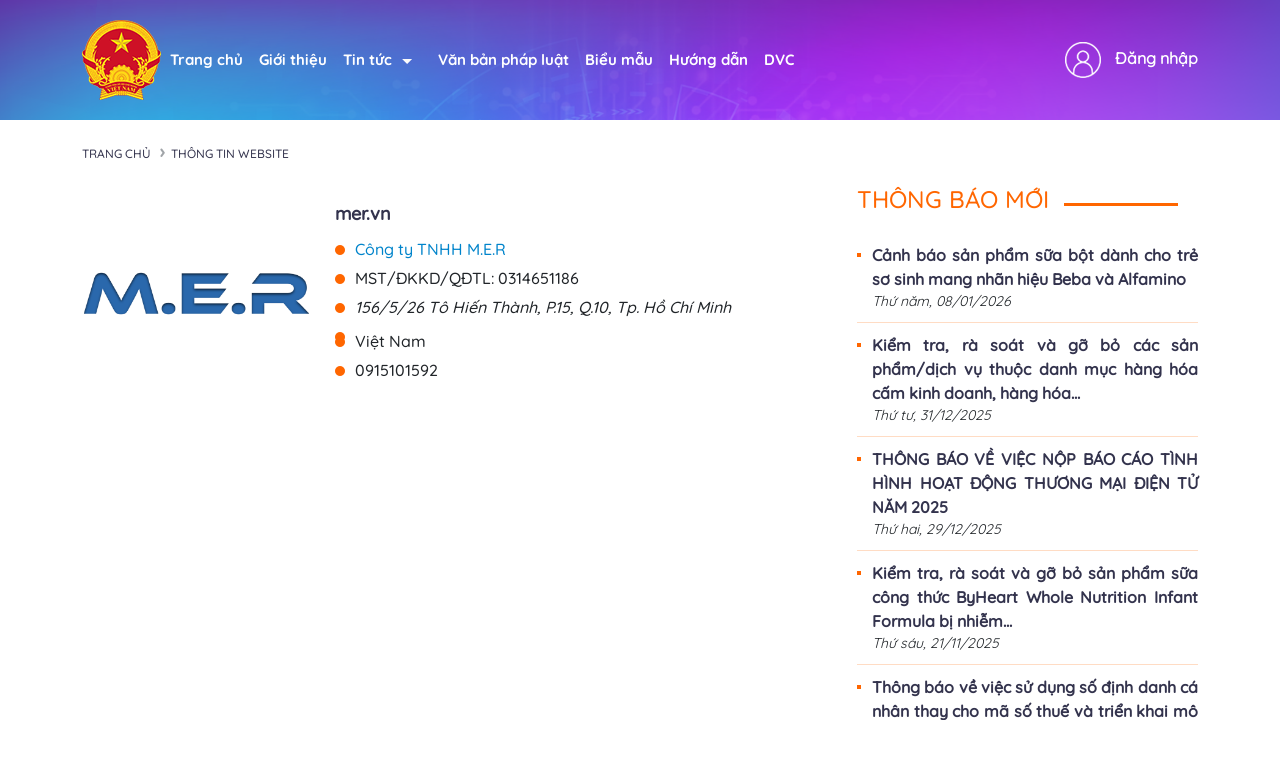

--- FILE ---
content_type: text/html; charset=utf-8
request_url: http://online.gov.vn/(X(1)S(bngnm22oaxd02qrlgvm30uyl))/Home/WebDetails/95341?AspxAutoDetectCookieSupport=1
body_size: 32971
content:
<!DOCTYPE html>
<html lang="en">
<head>
    <meta charset="UTF-8">
    <meta name="viewport" content="width=device-width, initial-scale=1.0">
    <meta http-equiv="content-language" itemprop="inLanguage" content="vi" />
<meta name="description" />
<meta name="keywords" itemprop="keywords" />
<meta name="news_keywords" />
<link rel="canonical" href="http://online.gov.vn" />

<meta name="robots" content="index,follow,noodp" /><meta name="robots" content="noarchive">
<meta property="og:site_name" content="Cổng thông tin quản lý hoạt động thương mại điện tử" />
<meta property="og:type" content="Website" />
<meta property="og:locale" content="vi_VN" />

<meta property="og:title" itemprop="name" content="Th&#244;ng tin website thương mại điện tử" />
<meta property="og:url" itemprop="url" content="http://online.gov.vn" />
<meta property="og:description" /><meta content="/Content/EndUser/img/logo-header-gov.png" property="og:image" itemprop="thumbnailUrl" />
<!--script_breadcrum-->
<!-- HOME_INDEX_24H -->
<!--Snippets Video Google-->
<!--meta_googlebot-->
<!--Schema_video-->
<link rel="alternate" href="http://online.gov.vn" hreflang="vi-VN" />
<meta name="language" content="vietnamese" />
<meta name="copyright" content="Copyright © 2019 by ONLINE.GOV.VN" />
<meta name="abstract" content="ONLINE.GOV.VN Cổng thông tin quản lý hoạt động thương mại điện tử" />
<meta name="distribution" content="Global" />
<meta name="author" content="Cục thương mại điện tử và kinh tế số" />
<meta http-equiv="refresh" content="1200" />
<meta name="REVISIT-AFTER" content="1 DAYS" />
<meta name="RATING" content="GENERAL" />
<meta http-equiv="x-dns-prefetch-control" content="on">

<script type="application/ld+json">
    {
    "@context" : "http://schema.org",
    "@type" : "Organization",
    "name" : "Cục thương mại điện tử và kinh tế số",
    "url" : "http://online.gov.vn",
    "logo": "/Content/EndUser/img/logo-header-gov.png"
    }
</script>

    <title>Th&#244;ng tin website thương mại điện tử - Hệ thống quản lý hoạt động thương mại điện tử</title>
    <link href="https://cdn.jsdelivr.net/npm/bootstrap@5.3.2/dist/css/bootstrap.min.css" rel="stylesheet" />
    <link rel="stylesheet" href="https://cdnjs.cloudflare.com/ajax/libs/font-awesome/6.5.1/css/all.min.css" />
    <link href="https://unpkg.com/aos@2.3.1/dist/aos.css" rel="stylesheet">
    <script src="https://code.jquery.com/jquery-3.6.0.min.js"></script>
    <script src="/assets/js/jquery-ui.min.js"></script>
    <link href="/assets/css/select2.min.css" rel="stylesheet" />
    <script src="/assets/js/select2.min.js"></script>
    <meta name="google-site-verification" content="dlfsDdQs80yudLRiIW6p_p69GbAzW8E0keV0q28kZZ4" />
    <script src="https://cdn.jsdelivr.net/npm/bootstrap@5.3.2/dist/js/bootstrap.min.js"></script>
    <script src="https://cdn.jsdelivr.net/npm/bootstrap@5.3.2/dist/js/bootstrap.bundle.min.js"></script>
    <script src="https://unpkg.com/aos@2.3.1/dist/aos.js"></script>
    <link rel="stylesheet" href="https://unpkg.com/bs-brain@2.0.3/components/logins/login-9/assets/css/login-9.css">
    <script src="/Scripts/Common.js"></script>
    <script>
        $(document).ready(function () {
            AOS.init();
        })
    </script>
    <link href="/Content/online2024/style.css" rel="stylesheet" />
    <link href="/Content/online2024/reponsive.css" rel="stylesheet" />
</head>

<body>
    
<div class="container-header w-100-f-l" style="background-image: url('/Content/online2024/ImgOnDeAn/background-cut-home.png')">
    <header class="header_block  w-100-f-l mb-20">
        <div class="container container-md">
            <div class="dp-flex-onmobile">
                <nav class="navigation-bar w-100-f-l mobile-display-none" id="navigation">
                    <ul class="naviagtion-block links">
                        <li class="logo-ct hiden-on-mobile">
                            <a href="/"><img src="/Content/online2024/ImgOnDeAn/logoct.png" alt=""></a>
                        </li>
                        <li><a href="/" class="color-hover">Trang chủ</a></li>
                        <li class="menu-item">
                            <a href="/Gioi-thieu" class="color-hover">
                                Giới thiệu
                            </a>
                        </li>

                        <li class="menu-item dropdown">
                            <a href="#" class="trigger-drop color-hover">Tin tức<i class="arrow"></i></a>
                            <ul class="drop">
                                <li>
                                    <a class="color-hover" href="/NewsEvent/TinTuc">Tin tức</a>
                                </li>
                                <li>
                                    <a class="color-hover" href="/Tin-Tuc/thong-bao">Thông báo</a>
                                </li>
                                <li>
                                    <a class="color-hover" href="/Tin-Tuc/canh-bao">Cảnh báo</a>
                                </li>
                                <li>
                                    <a class="color-hover" href="/Tin-Tuc/hoi-dap">Hỏi đáp</a>
                                </li>
                            </ul>
                        </li>

                        <li class="menu-item"><a href="/van-ban-phap-luat" class="color-hover">Văn bản pháp luật</a></li>
                        <li class="menu-item">
                            <a href="/Bieu-Mau" class="color-hover">
                                Biểu mẫu
                            </a>
                            
                        </li>
                        <li class="menu-item color-hover"><a href="/Huong-Dan" class="color-hover">Hướng dẫn</a></li>
                        <li class="menu-item "><a target="_blank" class="color-hover" href="https://dichvucong.moit.gov.vn/HomePage.aspx">DVC</a></li>

                    </ul>



                        <ul>
                            <li class="menu-item header-dang_nhap">
                                <img src="/Content/online2024/ImgOnDeAn/icon-dang-nhap.png" />
                                <a class="color-hover" href="https://dichvucong.moit.gov.vn/Login.aspx?clientkey=vXCy6aD2&url=http://online.gov.vn/Home/ReturnLogin">Đăng nhập</a>
                                
                            </li>
                        </ul>
                </nav>
            </div>


            <div class="item-nav postionparent show-on-mobile">
                <div class="d-fl-center">
                    <a href="/">
                        <img src="/Content/online2024/ImgOnDeAn/logoct.png" class="logo-header" />
                        <span style="color: #fff;font-family: 'Quicksand-Medium';font-size: 24px;">ONLINE.GOV.VN</span>
                    </a>

                    <i class="fa-solid fa-bars show-on-mobile gach" onclick="hide_nav_bar()"></i>
                </div>

                <nav class="nav-menu">
                    <div class="logo-nav-mobile">
                        <a href="/"><img src="/Content/online2024/ImgOnDeAn/logoct.png" alt=""></a>
                        <span>ONLINE.GOV.VN</span>
                    </div>
                    <ul class="nav-left">
                        
                        <li class="text-nav menu-item">
                            <a class="color-hover" href="/">Trang chủ</a>
                        </li>

                        <li class="text-nav menu-item">
                            <a class="color-hover" href="/Gioi-thieu">
                                Giới thiệu
                            </a>
                        </li>

                        <li class="text-nav text-nav-hover menu-item">
                            <a href="#" class="trigger-drop color-hover">Tin tức<i class="arrow"></i></a>

                            <ul class="text-drop-down">
                                <!-- Các mục trong dropdown -->
                                <li><a class="color-hover" href="/Tin-Tuc/thong-bao">Thông báo</a></li>
                                <li><a class="color-hover" href="/Tin-Tuc/canh-bao">Cảnh báo</a></li>
                                <li><a class="color-hover" href="/Tin-Tuc/hoi-dap">Hỏi đáp</a></li>
                                <!-- Thêm các mục khác nếu cần -->
                            </ul>
                        </li>
                        <li class="text-nav menu-item">
                            <a class="color-hover" href="/">Văn bản pháp luật</a>
                        </li>
                        <li class="text-nav menu-item">
                            <a class="color-hover" href="/Bieu-Mau">Biểu mẫu</a>
                        </li>
                        <li class="text-nav menu-item">
                            <a class="color-hover" href="/Huong-Dan">Hướng dẫn</a>
                        </li>
                        <li class="text-nav menu-item">
                            <a class="color-hover" target="_blank" href="https://dichvucong.moit.gov.vn/HomePage.aspx">DVC</a>
                        </li>
                            <li class="login-nav-mobile">
                                
                                <img src="/Content/online2023/icon/user.png" />
                                <a class="color-hover" href="https://dichvucong.moit.gov.vn/Login.aspx?clientkey=vXCy6aD2&url=http://online.gov.vn/Home/ReturnLogin">Đăng nhập</a>

                            </li>
                    </ul>
                </nav>
                <nav class="nav-menu-mobile">
                    <i class="fa-solid fa-xmark btn-close-nav"></i>
                    <div class="logo-nav-mobile">
                        <a href="/"><img src="/Content/online2024/ImgOnDeAn/logoct.png" alt=""></a>
                        <span>ONLINE.GOV.VN</span>
                    </div>
                    <ul class="nav-left-mobile">
                        <li class="menu-item">
                            <a class="color-hover" href="/">Trang chủ</a>
                        </li>
                        <li class=" menu-item">
                            <a class="color-hover" href="/Gioi-thieu">Giới thiệu</a>
                        </li>

                        <li class=" menu-item" onclick="show_website()">
                            <a href="#" class="trigger-drop color-hover">Tin tức<i class="arrow"></i></a>
                            <ul class="drop">
                                
                                <li class="text-nav-mobile text-nav-mobile-nav-bar nav-hidden"><a class="color-hover" href="/Tin-Tuc/thong-bao">Thông báo</a></li>
                                <li class="text-nav-mobile text-nav-mobile-nav-bar nav-hidden"> <a class="color-hover" href="/Tin-Tuc/canh-bao">Cảnh báo</a></li>
                                <li class="text-nav-mobile text-nav-mobile-nav-bar nav-hidden"> <a class="color-hover" href="/Tin-Tuc/hoi-dap">Hỏi đáp</a></li>

                            </ul>
                        </li>

                        <li class=" menu-item">
                            <a class="color-hover" href="/van-ban-phap-luat">Văn bản pháp luật</a>
                        </li>
                        <li class=" menu-item">
                            <a class="color-hover" href="/Bieu-Mau">Biểu mẫu</a>
                        </li>
                        <li class=" menu-item">
                            <a class="color-hover" href="/Huong-Dan">Hướng dẫn</a>
                        </li>
                        <li class=" menu-item">
                            <a class="color-hover" target="_blank" href="https://dichvucong.moit.gov.vn/HomePage.aspx">DVC</a>
                        </li>

                    </ul>
                    <ul>
                            <li class="login-nav-mobile">
                                <img src="/Content/online2023/icon/user.png" />
                                <a class="color-hover" href="https://dichvucong.moit.gov.vn/Login.aspx?clientkey=vXCy6aD2&url=http://online.gov.vn/Home/ReturnLogin">Đăng nhập</a>

                            </li>
                    </ul>
                </nav>
            </div>
        </div>
    </header>
</div>



<script>
    $().ready(function () {
        $(".dropdown-toggle").mouseenter(function () {
            $(this).find(".dropdown-menu").css("display", "block");
        });
        $(".dropdown-toggle").mouseleave(function () {
            $(this).find(".dropdown-menu").css("display", "none");
        });
    });

    $().ready(function () {
        $(".xdl-f-upload-input").on("change", function (e) {
            var value = $(this).val();
            $(this).parent().find(".xdl-f-upload-content").html(value);
        });
    });





    $(document).ready(function () {
        var mainNavbar = $(".nav-menu-mobile");
        var iconNavbar = $(".gach");
        var navbarshow = document.getElementsByClassName('nav-menu-mobile')[0];

        function toggleNavbar() {
            var animationName = navbarshow.style.animationName || window.getComputedStyle(navbarshow).animationName;

            if (!animationName || animationName == "none" || animationName.includes("slideOut")) {
                navbarshow.style.animation = "slideIn 0.35s ease-out forwards";
                navbarshow.style.display = "flex";
            } else {
                navbarshow.style.animation = "slideOut 0.35s ease-out forwards";
            }
        }


        iconNavbar.click(function (event) {
            event.stopPropagation();
            toggleNavbar();
        });


        function hideNavbar(event) {
            var navbarshow = document.getElementsByClassName('nav-menu-mobile')[0];
            var targetElement = event.target;

            if (navbarshow.style.animation.includes("slideIn") && !isDescendant(navbarshow, targetElement)) {
                navbarshow.style.animation = "slideOut 0.35s ease-out forwards";
            }
        }


        document.addEventListener('click', hideNavbar);

        function isDescendant(parent, child) {
            var node = child.parentNode;
            while (node != null) {
                if (node === parent) {
                    return true;
                }
                node = node.parentNode;
            }
            return false;
        }


        $('.btn-close-nav').click(function () {
            navbarshow.style.animation = "slideOut 0.35s ease-out forwards";
        })
    });



</script>


<script>

    //function show_website() {
    //    var listWebsite = document.getElementsByClassName('list_website')[0];
    //    listWebsite.style.animation.includes("hidensecondnav") || listWebsite.style.animation == "" ? listWebsite.style.animation = "showsecondnav 0.3s ease-out forwards" : listWebsite.style.animation = "hidensecondnav 0.3s ease-out forwards";
    //}

    function show_website() {
        //debugger;
        var newsItems = document.querySelectorAll('.text-nav-mobile-nav-bar');
        // Lặp qua từng phần tử để toggle hiển thị/ẩn
        newsItems.forEach(function (item) {
            if (item.classList.contains('nav-hidden')) {
                item.classList.remove('nav-hidden');
                //    item.style.animation = "slideIn 0.3s ease-out forwards";
            } else {
                item.classList.add('nav-hidden');
                //    item.style.animation = "none";
            }
        });
    }
</script>





    



<div class="container">
    <div class="bre-index">
        <div class="bre-1">
            <span>
                <a href="/"> Trang chủ</a>
            </span>

        </div>
        <div class="bre-2">
            <span>
                <a href="#">Thông tin Website</a>
            </span>

        </div>
    </div>
    <div class="row">
        <div class="col-sm-8 ">
                <div class="col-xs-12 app-detail" style="margin-top:15px;">
                    <div class="row">
                        <div class="col-sm-4 app-image">
                            <div class="app-img">
                                <img class="img-app" src="/Uploads/2022/06/08/0314651186_90513/NotifyWebsite\logo.png" onerror="this.src = '/assets/images/startup.png'" />
                            </div>
                        </div>
                        <div class="col-sm-8 app-content">
                            <div class="app-name">
                                <a target="_blank" href="//mer.vn"> mer.vn</a>
                            </div>
                            
                                <div class="app-owner">
                                    C&#244;ng ty TNHH M.E.R
                                </div>
                                <div class="app-mst">
                                    MST/ĐKKD/QĐTL: 0314651186
                                </div>
                                <div class="app-address">
                                    156/5/26 T&#244; Hiến Th&#224;nh, P.15, Q.10, Tp. Hồ Ch&#237; Minh
                                </div>
                                <div class="app-province">
                                    
                                </div>
                                <div class="app-country">
                                    Việt Nam
                                </div>
                                <div class="app-phone">
                                    0915101592
                                </div>
                        </div>

                        <div class="col-xs-12 text-center pt-3" style="margin-top:20px">
                            
                            
                        </div>

                        <div class="col-xs-12 reg-footer">
                            
                        </div>
                    </div>
                </div>

        </div>
        <div class="col-md-4">
            


        <div class="box-tin-moi">
            <div class="title-section">
                <h1 class="tin-moi-index text-color">
                    <span>Th&#244;ng b&#225;o  Mới</span>
                </h1>
            </div>
            <div class="list-tin-moi">
                    <div class="item-tin-moi">
                        
                        <div class="item-tin-moi-content">
                            <a class="item-tin-moi-title" href="/baiviet/Canh-bao-san-pham-sua-bot-danh-cho-tre-so-sinh-mang-nhan-hieu-Beba-va-Alfamino-ZCT6jfgrYr" title="Cảnh b&#225;o sản phẩm sữa bột d&#224;nh cho trẻ sơ sinh mang nh&#227;n hiệu Beba v&#224; Alfamino">Cảnh b&#225;o sản phẩm sữa bột d&#224;nh cho trẻ sơ sinh mang nh&#227;n hiệu Beba v&#224; Alfamino</a>
                            <p class="date-time-tin">
                                Thứ năm,  08/01/2026
                            </p>
                        </div>
                    </div>
                    <div class="item-tin-moi">
                        
                        <div class="item-tin-moi-content">
                            <a class="item-tin-moi-title" href="/baiviet/Kiem-tra-ra-soat-va-go-bo-cac-san-phamdich-vu-thuoc-danh-muc-hang-hoa-cam-kinh-doanh-hang-hoa-han-che-kinh-doanh-kinh-doanh-co-dieu-kien-8S3Qg800gc" title="Kiểm tra, r&#224; so&#225;t v&#224; gỡ bỏ c&#225;c sản phẩm/dịch vụ thuộc danh mục h&#224;ng h&#243;a cấm kinh doanh, h&#224;ng h&#243;a hạn chế kinh doanh, kinh doanh c&#243; điều kiện">Kiểm tra, r&#224; so&#225;t v&#224; gỡ bỏ c&#225;c sản phẩm/dịch vụ thuộc danh mục h&#224;ng h&#243;a cấm kinh doanh, h&#224;ng h&#243;a...</a>
                            <p class="date-time-tin">
                                Thứ tư,  31/12/2025
                            </p>
                        </div>
                    </div>
                    <div class="item-tin-moi">
                        
                        <div class="item-tin-moi-content">
                            <a class="item-tin-moi-title" href="/baiviet/THONG-BAO-VE-VIEC-NOP-BAO-CAO-TINH-HINH-HOAT-DONG-THUONG-MAI-DIEN-TU-NAM-2025-PLryFANmV9" title="TH&#212;NG B&#193;O VỀ VIỆC NỘP B&#193;O C&#193;O T&#204;NH H&#204;NH HOẠT ĐỘNG THƯƠNG MẠI ĐIỆN TỬ NĂM 2025">TH&#212;NG B&#193;O VỀ VIỆC NỘP B&#193;O C&#193;O T&#204;NH H&#204;NH HOẠT ĐỘNG THƯƠNG MẠI ĐIỆN TỬ NĂM 2025</a>
                            <p class="date-time-tin">
                                Thứ hai,  29/12/2025
                            </p>
                        </div>
                    </div>
                    <div class="item-tin-moi">
                        
                        <div class="item-tin-moi-content">
                            <a class="item-tin-moi-title" href="/baiviet/Kiem-tra-ra-soat-va-go-bo-san-pham-sua-cong-thuc-ByHeart-Whole-Nutrition-Infant-Formula-bi-nhiem-khuan-Fygke3ZADu" title="Kiểm tra, r&#224; so&#225;t v&#224; gỡ bỏ sản phẩm sữa c&#244;ng thức ByHeart Whole Nutrition Infant Formula bị nhiễm khuẩn">Kiểm tra, r&#224; so&#225;t v&#224; gỡ bỏ sản phẩm sữa c&#244;ng thức ByHeart Whole Nutrition Infant Formula bị nhiễm...</a>
                            <p class="date-time-tin">
                                Thứ s&#225;u,  21/11/2025
                            </p>
                        </div>
                    </div>
                    <div class="item-tin-moi">
                        
                        <div class="item-tin-moi-content">
                            <a class="item-tin-moi-title" href="/baiviet/Thong-bao-ve-viec-su-dung-so-dinh-danh-ca-nhan-thay-cho-ma-so-thue-va-trien-khai-mo-hinh-chinh-quyen-dia-phuong-02-cap-tu-0172025-wEXuQOmcWV" title="Th&#244;ng b&#225;o về việc sử dụng số định danh c&#225; nh&#226;n thay cho m&#227; số thuế v&#224; triển khai m&#244; h&#236;nh ch&#237;nh quyền địa phương 02 cấp từ 01/7/2025">Th&#244;ng b&#225;o về việc sử dụng số định danh c&#225; nh&#226;n thay cho m&#227; số thuế v&#224; triển khai m&#244; h&#236;nh ch&#237;nh...</a>
                            <p class="date-time-tin">
                                Thứ hai,  30/06/2025
                            </p>
                        </div>
                    </div>
            </div>
        </div>






        <div class="box-tin-moi">
            <div class="title-section">
                <h1 class="tin-moi-index text-color">
                    <span>Cảnh b&#225;o Mới</span>
                </h1>
            </div>
            <div class="list-tin-moi">
                    <div class="item-tin-moi">
                        
                        <div class="item-tin-moi-content">
                            <a class="item-tin-moi-title" href="/baiviet/Cuc-Thuong-mai-dien-tu-va-Kinh-te-so-yeu-cau-cac-nen-tang-thuong-mai-dien-tu-ra-soat-go-bo-cac-san-pham-thuoc-ke-don-theo-quy-dinh-cua-luat-duoc-va-phap-luat-thuong-mai-dien-tu-wL6jT3Lxgj" title="Cục Thương mại điện tử v&#224; Kinh tế số y&#234;u cầu c&#225;c nền tảng TMĐT r&#224; so&#225;t, gỡ b&#245; c&#225;c sản phẩm thuốc k&#234; đơn theo quy định của luật dược v&#224; ph&#225;p luật thương mại điện tử">Cục Thương mại điện tử v&#224; Kinh tế số y&#234;u cầu c&#225;c nền tảng TMĐT r&#224; so&#225;t, gỡ b&#245; c&#225;c sản phẩm thuốc k&#234;...</a>
                            <p class="date-time-tin">
                                Thứ tư,  13/11/2024
                            </p>
                        </div>
                    </div>
                    <div class="item-tin-moi">
                        
                        <div class="item-tin-moi-content">
                            <a class="item-tin-moi-title" href="/baiviet/Canh-bao-gia-mao-Bo-Cong-Thuong-ve-viec-Phe-duyet-du-an-thanh-toan-xu-ly-don-hang-online-cua-Cong-ty-TNHH-Recess-Lazada-urgaWhelHW" title="Cảnh b&#225;o giả mạo Bộ C&#244;ng Thương về việc Ph&#234; duyệt dự &#225;n thanh to&#225;n xử l&#253; đơn h&#224;ng online của C&#244;ng ty TNHH Recess (Lazada)">Cảnh b&#225;o giả mạo Bộ C&#244;ng Thương về việc Ph&#234; duyệt dự &#225;n thanh to&#225;n xử l&#253; đơn h&#224;ng online của C&#244;ng...</a>
                            <p class="date-time-tin">
                                Thứ s&#225;u,  31/05/2024
                            </p>
                        </div>
                    </div>
                    <div class="item-tin-moi">
                        
                        <div class="item-tin-moi-content">
                            <a class="item-tin-moi-title" href="/baiviet/Canh-bao-san-pham-Detox-Tao-ho-tro-giam-can-chua-Sibutramin-wgMqz2uVlX" title="Cảnh b&#225;o sản phẩm Detox T&#225;o hỗ trợ giảm c&#226;n chứa Sibutramin">Cảnh b&#225;o sản phẩm Detox T&#225;o hỗ trợ giảm c&#226;n chứa Sibutramin</a>
                            <p class="date-time-tin">
                                Thứ năm,  25/04/2024
                            </p>
                        </div>
                    </div>
                    <div class="item-tin-moi">
                        
                        <div class="item-tin-moi-content">
                            <a class="item-tin-moi-title" href="/baiviet/Yeu-cau-go-bo-cac-thiet-bi-lap-thong-tin-di-dong-thiet-bi-gay-nhieu-1tKxuENDvy" title="Y&#234;u cầu gỡ bỏ c&#225;c thiết bị lặp th&#244;ng tin di động, thiết bị g&#226;y nhiễu">Y&#234;u cầu gỡ bỏ c&#225;c thiết bị lặp th&#244;ng tin di động, thiết bị g&#226;y nhiễu</a>
                            <p class="date-time-tin">
                                Thứ hai,  01/04/2024
                            </p>
                        </div>
                    </div>
                    <div class="item-tin-moi">
                        
                        <div class="item-tin-moi-content">
                            <a class="item-tin-moi-title" href="/baiviet/Kiem-tra-ra-soat-va-go-bo-cac-gian-hang-san-pham-my-pham-vi-pham-ubcehpoqI3" title="Kiểm tra, r&#224; so&#225;t v&#224; gỡ bỏ c&#225;c gian h&#224;ng, sản phẩm mỹ phẩm vi phạm">Kiểm tra, r&#224; so&#225;t v&#224; gỡ bỏ c&#225;c gian h&#224;ng, sản phẩm mỹ phẩm vi phạm</a>
                            <p class="date-time-tin">
                                Thứ s&#225;u,  29/03/2024
                            </p>
                        </div>
                    </div>
            </div>
        </div>




        </div>
    </div>
</div>
    <footer class="foooter_background w-100-f-l" style="background-image: url('/Content/online2024/ImgOnDeAn/background_footer.jpg')">
    <div class="container">
        <div class="row">
            <div class="col-md-6 text-center-mobile col-sm-12">
    <div class="row">
        <div class="col-md-2 w-20 col-lg-2 col-sm-12">
            <div class="logo-footer">
                <img src="/Content/online2024/ImgOnDeAn/img-logo-ct-foot.png" />
            </div>
        </div>
        <div class="col-md-10 w-80 col-lg-10 col-sm-12">
            <div class="footer-text">
                


<h3 class="text-fz-38">BỘ C&#212;NG THƯƠNG</h3>
<h2 class="text-fz-40">Online.gov.vn</h2>
<p class="text-up text-fz-14">CỔNG TH&#212;NG TIN QUẢN L&#221; HOẠT ĐỘNG THƯƠNG MẠI ĐIỆN TỬ	</p>








            </div>
        </div>
    </div>
</div>
            



            
<div class="col-md-6 text-center-mobile">
        <div style="font-size:17px;" class="show-on-mobile-only">
            <p class="t-15-mobile t-17">
                <a style="color: white;" href="/">Trang Chủ</a>
                | <a class="plr5" style="color: white;" href="/Gioi-Thieu">Giới thiệu</a>
            </p>
            <p class="t-15-mobile t-17">
                <a class="plr5" style="color: white;" href="/Van-Ban-Phap-Luat">Văn bản pháp luật</a>
                | <a class="plr5" style="color: white;" href="/Huong-Dan"> Hướng dẫn</a> | <a class="plr5" style="color: white;" href="/Bieu-Mau"> Biểu mẫu</a>
            </p>
        </div>
        <div style="font-size:17px;" class="show-on-tablet-only">
            <p class="t-15-mobile t-17">
                <a style="color: white;" class="color-hover" href="/">Trang Chủ</a>
                | <a class="plr5 color-hover" style="color: white;" href="/Gioi-Thieu">Giới thiệu</a>
            </p>
            <p class="t-15-mobile t-17">
                <a style="color: white;" class="color-hover" href="/Van-Ban-Phap-Luat">Văn bản pháp luật</a>
                | <a class="plr5 color-hover" style="color: white;" href="/Huong-Dan"> Hướng dẫn</a> | <a class="plr5 color-hover" style="color: white;" href="/Bieu-Mau"> Biểu mẫu</a>
            </p>
        </div>
        <p style="font-size:17px;" class="hiden-on-mobile">
            <a style="color: white;" href="/" class="color-hover">Trang Chủ</a>
            | <a class="plr5 color-hover" style="color: white;" href="/Gioi-Thieu">Giới thiệu</a>
            |
            <a class="plr5 color-hover" style="color: white;" href="/Van-Ban-Phap-Luat">Văn bản pháp luật</a>
            | <a class="plr5 color-hover" style="color: white;" href="/Huong-Dan"> Hướng dẫn</a> | <a class="plr5 color-hover" style="color: white;" href="/Bieu-Mau"> Biểu mẫu</a>
        </p>
    <p>
    Cục Thương mại điện tử v&#224; Kinh tế số – Bộ C&#244;ng Thương
</p>
<p>Địa chỉ: 25 Ng&#244; Quyền - Ho&#224;n Kiếm- H&#224; Nội</p>
<div class="row">
    <div class="col-md-12">
        <span style="padding-left: 0px !important; color: #fff">Thắc mắc về hồ sơ TMĐT, liên hệ Hotline: 024 222 05 512</span>
    </div>
    <div class="col-md-12">
        <span style="padding-left: 0px !important; color: #fff">Thắc mắc về tài khoản truy cập, liên hệ Hotline: 024 222 05 395</span>
    </div>
    <div class="col-md-6">
        <p>Email: qltmdt@moit.gov.vn</p>
    </div>
</div>

</div>



        </div>
    </div>
</footer>



    <div id="MasterModalFixed" class="modal fade ">
    </div>
    <div id="MasterModal" class="modal fade" role="dialog"></div>

    <div id="MasterModalTop" class="modal fade" role="dialog">
    </div>
    <div id="HiNet-root"></div>

    
    

    
    <div class="scroll" onclick="scrolltop()" style="display: none; cursor: pointer;">
        <img src="/Content/EndUser/img/back-to-top.png" width="50" alt="">
    </div>

    <script>
        window.onscroll = function () { scrollFunction() };

        function scrollFunction() {
            if (document.body.scrollTop > 200 || document.documentElement.scrollTop > 200) {
                document.querySelector('.scroll').style.display = "block";
            } else {
                document.querySelector('.scroll').style.display = "none";
            }
        }




        function scrolltop() {
            window.scrollTo(0, 0);
        }


        window.onload = function () {
            var content_full = document.getElementsByClassName('full-height-body')[0];
            var header_full = document.getElementsByClassName('container-header')[0];
            var footer_full = document.getElementsByClassName('foooter_background')[0];
            var windowHeight = window.innerHeight - header_full.offsetHeight - footer_full.offsetHeight;
            if (content_full.offsetHeight < windowHeight) {
                var pd = (windowHeight - content_full.offsetHeight) / 2;
            }
            content_full.style.paddingTop = pd + 'px'
            content_full.style.paddingBottom = pd + 'px'
        }
    </script>
</body>
</html>
